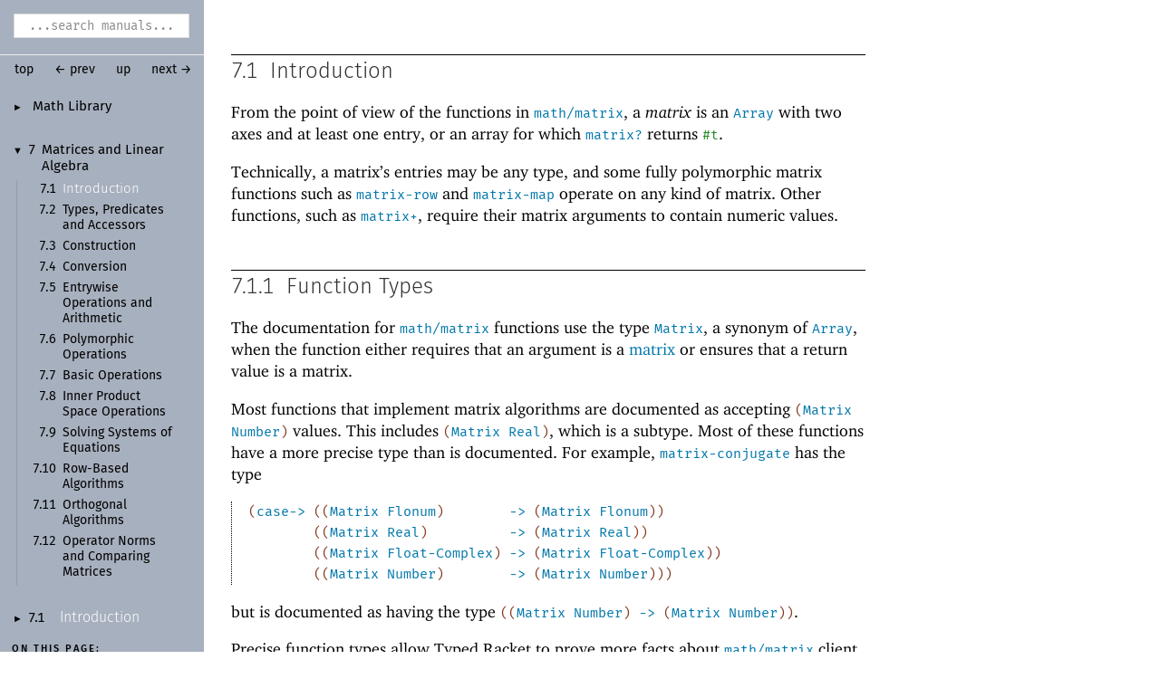

--- FILE ---
content_type: text/html; charset=utf-8
request_url: https://download.racket-lang.org/releases/7.4/doc/math/matrix_intro.html
body_size: 4651
content:
<!DOCTYPE html PUBLIC "-//W3C//DTD HTML 4.01 Transitional//EN" "http://www.w3.org/TR/html4/loose.dtd">
<html><head><meta http-equiv="content-type" content="text/html; charset=utf-8"/><meta name="viewport" content="width=device-width, initial-scale=0.8"/><title>7.1&nbsp;Introduction</title><link rel="stylesheet" type="text/css" href="../scribble.css" title="default"/><link rel="stylesheet" type="text/css" href="../racket.css" title="default"/><link rel="stylesheet" type="text/css" href="../manual-style.css" title="default"/><link rel="stylesheet" type="text/css" href="../manual-racket.css" title="default"/><link rel="stylesheet" type="text/css" href="../manual-racket.css" title="default"/><link rel="stylesheet" type="text/css" href="../doc-site.css" title="default"/><script type="text/javascript" src="../scribble-common.js"></script><script type="text/javascript" src="../manual-racket.js"></script><script type="text/javascript" src="../manual-racket.js"></script><script type="text/javascript" src="../doc-site.js"></script><script type="text/javascript" src="../local-redirect/local-redirect.js"></script><script type="text/javascript" src="../local-redirect/local-user-redirect.js"></script><!--[if IE 6]><style type="text/css">.SIEHidden { overflow: hidden; }</style><![endif]--></head><body id="doc-racket-lang-org"><div class="tocset"><div class="tocview"><div class="tocviewlist tocviewlisttopspace"><div class="tocviewtitle"><table cellspacing="0" cellpadding="0"><tr><td style="width: 1em;"><a href="javascript:void(0);" title="Expand/Collapse" class="tocviewtoggle" onclick="TocviewToggle(this,&quot;tocview_0&quot;);">&#9658;</a></td><td></td><td><a href="index.html" class="tocviewlink" data-pltdoc="x">Math Library</a></td></tr></table></div><div class="tocviewsublisttop" style="display: none;" id="tocview_0"><table cellspacing="0" cellpadding="0"><tr><td align="right">1&nbsp;</td><td><a href="base.html" class="tocviewlink" data-pltdoc="x">Constants and Elementary Functions</a></td></tr><tr><td align="right">2&nbsp;</td><td><a href="flonum.html" class="tocviewlink" data-pltdoc="x">Flonums</a></td></tr><tr><td align="right">3&nbsp;</td><td><a href="special.html" class="tocviewlink" data-pltdoc="x">Special Functions</a></td></tr><tr><td align="right">4&nbsp;</td><td><a href="number-theory.html" class="tocviewlink" data-pltdoc="x">Number Theory</a></td></tr><tr><td align="right">5&nbsp;</td><td><a href="bigfloat.html" class="tocviewlink" data-pltdoc="x">Arbitrary-<wbr></wbr>Precision Floating-<wbr></wbr>Point Numbers (<a name="(tech._bigfloat)"></a><span style="font-style: italic">Bigfloats</span>)</a></td></tr><tr><td align="right">6&nbsp;</td><td><a href="array.html" class="tocviewlink" data-pltdoc="x">Arrays</a></td></tr><tr><td align="right">7&nbsp;</td><td><a href="matrices.html" class="tocviewselflink" data-pltdoc="x">Matrices and Linear Algebra</a></td></tr><tr><td align="right">8&nbsp;</td><td><a href="stats.html" class="tocviewlink" data-pltdoc="x">Statistics Functions</a></td></tr><tr><td align="right">9&nbsp;</td><td><a href="dist.html" class="tocviewlink" data-pltdoc="x">Probability Distributions</a></td></tr><tr><td align="right">10&nbsp;</td><td><a href="utils.html" class="tocviewlink" data-pltdoc="x">Stuff That Doesn&rsquo;t Belong Anywhere Else</a></td></tr></table></div></div><div class="tocviewlist"><table cellspacing="0" cellpadding="0"><tr><td style="width: 1em;"><a href="javascript:void(0);" title="Expand/Collapse" class="tocviewtoggle" onclick="TocviewToggle(this,&quot;tocview_1&quot;);">&#9660;</a></td><td>7&nbsp;</td><td><a href="matrices.html" class="tocviewlink" data-pltdoc="x">Matrices and Linear Algebra</a></td></tr></table><div class="tocviewsublist" style="display: block;" id="tocview_1"><table cellspacing="0" cellpadding="0"><tr><td align="right">7.1&nbsp;</td><td><a href="" class="tocviewselflink" data-pltdoc="x">Introduction</a></td></tr><tr><td align="right">7.2&nbsp;</td><td><a href="matrix_types.html" class="tocviewlink" data-pltdoc="x">Types, Predicates and Accessors</a></td></tr><tr><td align="right">7.3&nbsp;</td><td><a href="matrix_construction.html" class="tocviewlink" data-pltdoc="x">Construction</a></td></tr><tr><td align="right">7.4&nbsp;</td><td><a href="matrix_conversion.html" class="tocviewlink" data-pltdoc="x">Conversion</a></td></tr><tr><td align="right">7.5&nbsp;</td><td><a href="matrix_arith.html" class="tocviewlink" data-pltdoc="x">Entrywise Operations and Arithmetic</a></td></tr><tr><td align="right">7.6&nbsp;</td><td><a href="matrix_poly.html" class="tocviewlink" data-pltdoc="x">Polymorphic Operations</a></td></tr><tr><td align="right">7.7&nbsp;</td><td><a href="matrix_basic.html" class="tocviewlink" data-pltdoc="x">Basic Operations</a></td></tr><tr><td align="right">7.8&nbsp;</td><td><a href="matrix_inner.html" class="tocviewlink" data-pltdoc="x">Inner Product Space Operations</a></td></tr><tr><td align="right">7.9&nbsp;</td><td><a href="matrix_solve.html" class="tocviewlink" data-pltdoc="x">Solving Systems of Equations</a></td></tr><tr><td align="right">7.10&nbsp;</td><td><a href="matrix_row-alg.html" class="tocviewlink" data-pltdoc="x">Row-<wbr></wbr>Based Algorithms</a></td></tr><tr><td align="right">7.11&nbsp;</td><td><a href="matrix_ortho-alg.html" class="tocviewlink" data-pltdoc="x">Orthogonal Algorithms</a></td></tr><tr><td align="right">7.12&nbsp;</td><td><a href="matrix_op-norm.html" class="tocviewlink" data-pltdoc="x">Operator Norms and Comparing Matrices</a></td></tr></table></div></div><div class="tocviewlist"><table cellspacing="0" cellpadding="0"><tr><td style="width: 1em;"><a href="javascript:void(0);" title="Expand/Collapse" class="tocviewtoggle" onclick="TocviewToggle(this,&quot;tocview_2&quot;);">&#9658;</a></td><td>7.1&nbsp;</td><td><a href="" class="tocviewselflink" data-pltdoc="x">Introduction</a></td></tr></table><div class="tocviewsublistbottom" style="display: none;" id="tocview_2"><table cellspacing="0" cellpadding="0"><tr><td align="right">7.1.1&nbsp;</td><td><a href="#%28part._matrix~3afunction-types%29" class="tocviewlink" data-pltdoc="x">Function Types</a></td></tr><tr><td align="right">7.1.2&nbsp;</td><td><a href="#%28part._matrix~3afailure%29" class="tocviewlink" data-pltdoc="x">Failure Arguments</a></td></tr><tr><td align="right">7.1.3&nbsp;</td><td><a href="#%28part._matrix~3abroadcasting%29" class="tocviewlink" data-pltdoc="x">Broadcasting</a></td></tr><tr><td align="right">7.1.4&nbsp;</td><td><a href="#%28part._.Strictness%29" class="tocviewlink" data-pltdoc="x">Strictness</a></td></tr></table></div></div></div><div class="tocsub"><div class="tocsubtitle">On this page:</div><table class="tocsublist" cellspacing="0"><tr><td><span class="tocsublinknumber">7.1.1<tt>&nbsp;</tt></span><a href="#%28part._matrix~3afunction-types%29" class="tocsubseclink" data-pltdoc="x">Function Types</a></td></tr><tr><td><span class="tocsublinknumber">7.1.2<tt>&nbsp;</tt></span><a href="#%28part._matrix~3afailure%29" class="tocsubseclink" data-pltdoc="x">Failure Arguments</a></td></tr><tr><td><span class="tocsublinknumber">7.1.3<tt>&nbsp;</tt></span><a href="#%28part._matrix~3abroadcasting%29" class="tocsubseclink" data-pltdoc="x">Broadcasting</a></td></tr><tr><td><span class="tocsublinknumber">7.1.4<tt>&nbsp;</tt></span><a href="#%28part._.Strictness%29" class="tocsubseclink" data-pltdoc="x">Strictness</a></td></tr></table></div></div><div class="maincolumn"><div class="main"><div class="navsettop"><span class="navleft"><form class="searchform"><input class="searchbox" style="color: #888;" type="text" value="...search manuals..." title="Enter a search string to search the manuals" onkeypress="return DoSearchKey(event, this, &quot;7.4&quot;, &quot;../&quot;);" onfocus="this.style.color=&quot;black&quot;; this.style.textAlign=&quot;left&quot;; if (this.value == &quot;...search manuals...&quot;) this.value=&quot;&quot;;" onblur="if (this.value.match(/^ *$/)) { this.style.color=&quot;#888&quot;; this.style.textAlign=&quot;center&quot;; this.value=&quot;...search manuals...&quot;; }"/></form>&nbsp;&nbsp;<a href="../index.html" title="up to the documentation top" data-pltdoc="x" onclick="return GotoPLTRoot(&quot;7.4&quot;);">top</a></span><span class="navright">&nbsp;&nbsp;<a href="matrices.html" title="backward to &quot;7 Matrices and Linear Algebra&quot;" data-pltdoc="x">&larr; prev</a>&nbsp;&nbsp;<a href="matrices.html" title="up to &quot;7 Matrices and Linear Algebra&quot;" data-pltdoc="x">up</a>&nbsp;&nbsp;<a href="matrix_types.html" title="forward to &quot;7.2 Types, Predicates and Accessors&quot;" data-pltdoc="x">next &rarr;</a></span>&nbsp;</div><h4 x-source-module="(lib &quot;math/scribblings/math.scrbl&quot;)" x-source-pkg="math-doc" x-part-tag="&quot;matrix:intro&quot;">7.1<tt>&nbsp;</tt><a name="(part._matrix~3aintro)"></a>Introduction</h4><p>From the point of view of the functions in <a href="matrices.html" class="RktModLink" data-pltdoc="x"><span class="RktSym">math/matrix</span></a>, a <a name="(tech._matrix)"></a><span style="font-style: italic">matrix</span> is an
<span class="RktSym"><a href="array_types.html#%28form._%28%28lib._math%2Farray..rkt%29._.Array%29%29" class="RktStxLink" data-pltdoc="x">Array</a></span> with two axes and at least one entry, or an array for which <span class="RktSym"><a href="matrix_types.html#%28def._%28%28lib._math%2Fmatrix..rkt%29._matrix~3f%29%29" class="RktValLink" data-pltdoc="x">matrix?</a></span> returns
<span class="RktVal">#t</span>.</p><p>Technically, a matrix&rsquo;s entries may be any type, and some fully polymorphic matrix functions such as
<span class="RktSym"><a href="matrix_poly.html#%28def._%28%28lib._math%2Fmatrix..rkt%29._matrix-row%29%29" class="RktValLink" data-pltdoc="x">matrix-row</a></span> and <span class="RktSym"><a href="matrix_arith.html#%28def._%28%28lib._math%2Fmatrix..rkt%29._matrix-map%29%29" class="RktValLink" data-pltdoc="x">matrix-map</a></span> operate on any kind of matrix.
Other functions, such as <span class="RktSym"><a href="matrix_arith.html#%28def._%28%28lib._math%2Fmatrix..rkt%29._matrix%2B%29%29" class="RktValLink" data-pltdoc="x">matrix+</a></span>, require their matrix arguments to contain numeric values.</p><h5 x-source-module="(lib &quot;math/scribblings/math.scrbl&quot;)" x-source-pkg="math-doc" x-part-tag="&quot;matrix:function-types&quot;">7.1.1<tt>&nbsp;</tt><a name="(part._matrix~3afunction-types)"></a>Function Types</h5><p>The documentation for <a href="matrices.html" class="RktModLink" data-pltdoc="x"><span class="RktSym">math/matrix</span></a> functions use the type <span class="RktSym"><a href="matrix_types.html#%28form._%28%28lib._math%2Fmatrix..rkt%29._.Matrix%29%29" class="RktStxLink" data-pltdoc="x">Matrix</a></span>, a synonym
of <span class="RktSym"><a href="array_types.html#%28form._%28%28lib._math%2Farray..rkt%29._.Array%29%29" class="RktStxLink" data-pltdoc="x">Array</a></span>, when the function either requires that an argument is a <a href="#%28tech._matrix%29" class="techoutside" data-pltdoc="x"><span class="techinside">matrix</span></a> or ensures
that a return value is a matrix.</p><p><div class="SIntrapara">Most functions that implement matrix algorithms are documented as accepting <span class="RktPn">(</span><span class="RktSym"><a href="matrix_types.html#%28form._%28%28lib._math%2Fmatrix..rkt%29._.Matrix%29%29" class="RktStxLink" data-pltdoc="x">Matrix</a></span><span class="stt"> </span><span class="RktSym"><a href="https://download.racket-lang.org/releases/7.4/doc/local-redirect/index.html?doc=ts-reference&amp;rel=type-ref.html%23%2528form._%2528%2528lib._typed-racket%252Fbase-env%252Fbase-types..rkt%2529._.Number%2529%2529&amp;version=7.4" class="RktStxLink Sq" data-pltdoc="x">Number</a></span><span class="RktPn">)</span>
values. This includes <span class="RktPn">(</span><span class="RktSym"><a href="matrix_types.html#%28form._%28%28lib._math%2Fmatrix..rkt%29._.Matrix%29%29" class="RktStxLink" data-pltdoc="x">Matrix</a></span><span class="stt"> </span><span class="RktSym"><a href="https://download.racket-lang.org/releases/7.4/doc/local-redirect/index.html?doc=ts-reference&amp;rel=type-ref.html%23%2528form._%2528%2528lib._typed-racket%252Fbase-env%252Fbase-types..rkt%2529._.Real%2529%2529&amp;version=7.4" class="RktStxLink Sq" data-pltdoc="x">Real</a></span><span class="RktPn">)</span>, which is a subtype. Most of these functions have a more
precise type than is documented. For example, <span class="RktSym"><a href="matrix_basic.html#%28def._%28%28lib._math%2Fmatrix..rkt%29._matrix-conjugate%29%29" class="RktValLink" data-pltdoc="x">matrix-conjugate</a></span> has the type
</div><div class="SIntrapara"><blockquote class="SCodeFlow"><table cellspacing="0" cellpadding="0" class="RktBlk"><tr><td><span class="RktPn">(</span><span class="RktSym"><a href="https://download.racket-lang.org/releases/7.4/doc/local-redirect/index.html?doc=ts-reference&amp;rel=type-ref.html%23%2528form._%2528%2528lib._typed-racket%252Fbase-env%252Fbase-types-extra..rkt%2529._case-%7E3e%2529%2529&amp;version=7.4" class="RktStxLink Sq" data-pltdoc="x">case-&gt;</a></span><span class="hspace">&nbsp;</span><span class="RktPn">(</span><span class="RktPn">(</span><span class="RktSym"><a href="matrix_types.html#%28form._%28%28lib._math%2Fmatrix..rkt%29._.Matrix%29%29" class="RktStxLink" data-pltdoc="x">Matrix</a></span><span class="hspace">&nbsp;</span><span class="RktSym"><a href="https://download.racket-lang.org/releases/7.4/doc/local-redirect/index.html?doc=ts-reference&amp;rel=type-ref.html%23%2528form._%2528%2528lib._typed-racket%252Fbase-env%252Fbase-types..rkt%2529._.Flonum%2529%2529&amp;version=7.4" class="RktStxLink Sq" data-pltdoc="x">Flonum</a></span><span class="RktPn">)</span><span class="hspace">&nbsp;&nbsp;&nbsp;&nbsp;&nbsp;&nbsp;&nbsp;&nbsp;</span><span class="RktSym"><a href="https://download.racket-lang.org/releases/7.4/doc/local-redirect/index.html?doc=ts-reference&amp;rel=type-ref.html%23%2528form._%2528%2528lib._typed-racket%252Fbase-env%252Fbase-types-extra..rkt%2529._-%7E3e%2529%2529&amp;version=7.4" class="RktStxLink Sq" data-pltdoc="x"><span class="nobreak">-&gt;</span></a></span><span class="hspace">&nbsp;</span><span class="RktPn">(</span><span class="RktSym"><a href="matrix_types.html#%28form._%28%28lib._math%2Fmatrix..rkt%29._.Matrix%29%29" class="RktStxLink" data-pltdoc="x">Matrix</a></span><span class="hspace">&nbsp;</span><span class="RktSym"><a href="https://download.racket-lang.org/releases/7.4/doc/local-redirect/index.html?doc=ts-reference&amp;rel=type-ref.html%23%2528form._%2528%2528lib._typed-racket%252Fbase-env%252Fbase-types..rkt%2529._.Flonum%2529%2529&amp;version=7.4" class="RktStxLink Sq" data-pltdoc="x">Flonum</a></span><span class="RktPn">)</span><span class="RktPn">)</span></td></tr><tr><td><span class="hspace">&nbsp;&nbsp;&nbsp;&nbsp;&nbsp;&nbsp;&nbsp;&nbsp;</span><span class="RktPn">(</span><span class="RktPn">(</span><span class="RktSym"><a href="matrix_types.html#%28form._%28%28lib._math%2Fmatrix..rkt%29._.Matrix%29%29" class="RktStxLink" data-pltdoc="x">Matrix</a></span><span class="hspace">&nbsp;</span><span class="RktSym"><a href="https://download.racket-lang.org/releases/7.4/doc/local-redirect/index.html?doc=ts-reference&amp;rel=type-ref.html%23%2528form._%2528%2528lib._typed-racket%252Fbase-env%252Fbase-types..rkt%2529._.Real%2529%2529&amp;version=7.4" class="RktStxLink Sq" data-pltdoc="x">Real</a></span><span class="RktPn">)</span><span class="hspace">&nbsp;&nbsp;&nbsp;&nbsp;&nbsp;&nbsp;&nbsp;&nbsp;&nbsp;&nbsp;</span><span class="RktSym"><a href="https://download.racket-lang.org/releases/7.4/doc/local-redirect/index.html?doc=ts-reference&amp;rel=type-ref.html%23%2528form._%2528%2528lib._typed-racket%252Fbase-env%252Fbase-types-extra..rkt%2529._-%7E3e%2529%2529&amp;version=7.4" class="RktStxLink Sq" data-pltdoc="x"><span class="nobreak">-&gt;</span></a></span><span class="hspace">&nbsp;</span><span class="RktPn">(</span><span class="RktSym"><a href="matrix_types.html#%28form._%28%28lib._math%2Fmatrix..rkt%29._.Matrix%29%29" class="RktStxLink" data-pltdoc="x">Matrix</a></span><span class="hspace">&nbsp;</span><span class="RktSym"><a href="https://download.racket-lang.org/releases/7.4/doc/local-redirect/index.html?doc=ts-reference&amp;rel=type-ref.html%23%2528form._%2528%2528lib._typed-racket%252Fbase-env%252Fbase-types..rkt%2529._.Real%2529%2529&amp;version=7.4" class="RktStxLink Sq" data-pltdoc="x">Real</a></span><span class="RktPn">)</span><span class="RktPn">)</span></td></tr><tr><td><span class="hspace">&nbsp;&nbsp;&nbsp;&nbsp;&nbsp;&nbsp;&nbsp;&nbsp;</span><span class="RktPn">(</span><span class="RktPn">(</span><span class="RktSym"><a href="matrix_types.html#%28form._%28%28lib._math%2Fmatrix..rkt%29._.Matrix%29%29" class="RktStxLink" data-pltdoc="x">Matrix</a></span><span class="hspace">&nbsp;</span><span class="RktSym"><a href="https://download.racket-lang.org/releases/7.4/doc/local-redirect/index.html?doc=ts-reference&amp;rel=type-ref.html%23%2528form._%2528%2528lib._typed-racket%252Fbase-env%252Fbase-types..rkt%2529._.Float-.Complex%2529%2529&amp;version=7.4" class="RktStxLink Sq" data-pltdoc="x">Float-Complex</a></span><span class="RktPn">)</span><span class="hspace">&nbsp;</span><span class="RktSym"><a href="https://download.racket-lang.org/releases/7.4/doc/local-redirect/index.html?doc=ts-reference&amp;rel=type-ref.html%23%2528form._%2528%2528lib._typed-racket%252Fbase-env%252Fbase-types-extra..rkt%2529._-%7E3e%2529%2529&amp;version=7.4" class="RktStxLink Sq" data-pltdoc="x"><span class="nobreak">-&gt;</span></a></span><span class="hspace">&nbsp;</span><span class="RktPn">(</span><span class="RktSym"><a href="matrix_types.html#%28form._%28%28lib._math%2Fmatrix..rkt%29._.Matrix%29%29" class="RktStxLink" data-pltdoc="x">Matrix</a></span><span class="hspace">&nbsp;</span><span class="RktSym"><a href="https://download.racket-lang.org/releases/7.4/doc/local-redirect/index.html?doc=ts-reference&amp;rel=type-ref.html%23%2528form._%2528%2528lib._typed-racket%252Fbase-env%252Fbase-types..rkt%2529._.Float-.Complex%2529%2529&amp;version=7.4" class="RktStxLink Sq" data-pltdoc="x">Float-Complex</a></span><span class="RktPn">)</span><span class="RktPn">)</span></td></tr><tr><td><span class="hspace">&nbsp;&nbsp;&nbsp;&nbsp;&nbsp;&nbsp;&nbsp;&nbsp;</span><span class="RktPn">(</span><span class="RktPn">(</span><span class="RktSym"><a href="matrix_types.html#%28form._%28%28lib._math%2Fmatrix..rkt%29._.Matrix%29%29" class="RktStxLink" data-pltdoc="x">Matrix</a></span><span class="hspace">&nbsp;</span><span class="RktSym"><a href="https://download.racket-lang.org/releases/7.4/doc/local-redirect/index.html?doc=ts-reference&amp;rel=type-ref.html%23%2528form._%2528%2528lib._typed-racket%252Fbase-env%252Fbase-types..rkt%2529._.Number%2529%2529&amp;version=7.4" class="RktStxLink Sq" data-pltdoc="x">Number</a></span><span class="RktPn">)</span><span class="hspace">&nbsp;&nbsp;&nbsp;&nbsp;&nbsp;&nbsp;&nbsp;&nbsp;</span><span class="RktSym"><a href="https://download.racket-lang.org/releases/7.4/doc/local-redirect/index.html?doc=ts-reference&amp;rel=type-ref.html%23%2528form._%2528%2528lib._typed-racket%252Fbase-env%252Fbase-types-extra..rkt%2529._-%7E3e%2529%2529&amp;version=7.4" class="RktStxLink Sq" data-pltdoc="x"><span class="nobreak">-&gt;</span></a></span><span class="hspace">&nbsp;</span><span class="RktPn">(</span><span class="RktSym"><a href="matrix_types.html#%28form._%28%28lib._math%2Fmatrix..rkt%29._.Matrix%29%29" class="RktStxLink" data-pltdoc="x">Matrix</a></span><span class="hspace">&nbsp;</span><span class="RktSym"><a href="https://download.racket-lang.org/releases/7.4/doc/local-redirect/index.html?doc=ts-reference&amp;rel=type-ref.html%23%2528form._%2528%2528lib._typed-racket%252Fbase-env%252Fbase-types..rkt%2529._.Number%2529%2529&amp;version=7.4" class="RktStxLink Sq" data-pltdoc="x">Number</a></span><span class="RktPn">)</span><span class="RktPn">)</span><span class="RktPn">)</span></td></tr></table></blockquote></div><div class="SIntrapara">but is documented as having the type <span class="RktPn">(</span><span class="RktPn">(</span><span class="RktSym"><a href="matrix_types.html#%28form._%28%28lib._math%2Fmatrix..rkt%29._.Matrix%29%29" class="RktStxLink" data-pltdoc="x">Matrix</a></span><span class="stt"> </span><span class="RktSym"><a href="https://download.racket-lang.org/releases/7.4/doc/local-redirect/index.html?doc=ts-reference&amp;rel=type-ref.html%23%2528form._%2528%2528lib._typed-racket%252Fbase-env%252Fbase-types..rkt%2529._.Number%2529%2529&amp;version=7.4" class="RktStxLink Sq" data-pltdoc="x">Number</a></span><span class="RktPn">)</span><span class="stt"> </span><span class="RktSym"><a href="https://download.racket-lang.org/releases/7.4/doc/local-redirect/index.html?doc=ts-reference&amp;rel=type-ref.html%23%2528form._%2528%2528lib._typed-racket%252Fbase-env%252Fbase-types-extra..rkt%2529._-%7E3e%2529%2529&amp;version=7.4" class="RktStxLink Sq" data-pltdoc="x"><span class="nobreak">-&gt;</span></a></span><span class="stt"> </span><span class="RktPn">(</span><span class="RktSym"><a href="matrix_types.html#%28form._%28%28lib._math%2Fmatrix..rkt%29._.Matrix%29%29" class="RktStxLink" data-pltdoc="x">Matrix</a></span><span class="stt"> </span><span class="RktSym"><a href="https://download.racket-lang.org/releases/7.4/doc/local-redirect/index.html?doc=ts-reference&amp;rel=type-ref.html%23%2528form._%2528%2528lib._typed-racket%252Fbase-env%252Fbase-types..rkt%2529._.Number%2529%2529&amp;version=7.4" class="RktStxLink Sq" data-pltdoc="x">Number</a></span><span class="RktPn">)</span><span class="RktPn">)</span>.</div></p><p><div class="SIntrapara">Precise function types allow Typed Racket to prove more facts about <a href="matrices.html" class="RktModLink" data-pltdoc="x"><span class="RktSym">math/matrix</span></a>
client programs. In particular, it is usually easy for it to prove that operations on real
matrices return real matrices:
</div><div class="SIntrapara"><blockquote class="SCodeFlow"><table cellspacing="0" cellpadding="0" class="RktBlk"><tr><td><span class="stt">&gt; </span><span class="RktPn">(</span><span class="RktSym"><a href="matrix_basic.html#%28def._%28%28lib._math%2Fmatrix..rkt%29._matrix-conjugate%29%29" class="RktValLink" data-pltdoc="x">matrix-conjugate</a></span><span class="hspace">&nbsp;</span><span class="RktPn">(</span><span class="RktSym"><a href="matrix_construction.html#%28form._%28%28lib._math%2Fmatrix..rkt%29._matrix%29%29" class="RktStxLink" data-pltdoc="x">matrix</a></span><span class="hspace">&nbsp;</span><span class="RktPn">[</span><span class="RktPn">[</span><span class="RktVal">1</span><span class="hspace">&nbsp;</span><span class="RktVal">2</span><span class="hspace">&nbsp;</span><span class="RktVal">3</span><span class="RktPn">]</span><span class="hspace">&nbsp;</span><span class="RktPn">[</span><span class="RktVal">4</span><span class="hspace">&nbsp;</span><span class="RktVal">5</span><span class="hspace">&nbsp;</span><span class="RktVal">6</span><span class="RktPn">]</span><span class="RktPn">]</span><span class="RktPn">)</span><span class="RktPn">)</span></td></tr><tr><td><p><span class="RktOut">- : (Array Real)</span></p></td></tr><tr><td><p><span class="RktRes">(array #[#[1 2 3] #[4 5 6]])</span></p></td></tr></table></blockquote></div><div class="SIntrapara">and that operations on inexact matrices return inexact matrices:
</div><div class="SIntrapara"><blockquote class="SCodeFlow"><table cellspacing="0" cellpadding="0" class="RktBlk"><tr><td><table cellspacing="0" cellpadding="0" class="RktBlk"><tr><td><span class="stt">&gt; </span><span class="RktPn">(</span><span class="RktSym"><a href="matrix_basic.html#%28def._%28%28lib._math%2Fmatrix..rkt%29._matrix-conjugate%29%29" class="RktValLink" data-pltdoc="x">matrix-conjugate</a></span><span class="hspace">&nbsp;</span><span class="RktPn">(</span><span class="RktSym"><a href="matrix_construction.html#%28form._%28%28lib._math%2Fmatrix..rkt%29._matrix%29%29" class="RktStxLink" data-pltdoc="x">matrix</a></span><span class="hspace">&nbsp;</span><span class="RktPn">[</span><span class="RktPn">[</span><span class="RktVal">1.0+2.0i</span><span class="hspace">&nbsp;</span><span class="RktVal">2.0+3.0i</span><span class="hspace">&nbsp;</span><span class="RktVal">3.0+4.0i</span><span class="RktPn">]</span></td></tr><tr><td><span class="hspace">&nbsp;&nbsp;</span><span class="hspace">&nbsp;&nbsp;&nbsp;&nbsp;&nbsp;&nbsp;&nbsp;&nbsp;&nbsp;&nbsp;&nbsp;&nbsp;&nbsp;&nbsp;&nbsp;&nbsp;&nbsp;&nbsp;&nbsp;&nbsp;&nbsp;&nbsp;&nbsp;&nbsp;&nbsp;&nbsp;&nbsp;</span><span class="RktPn">[</span><span class="RktVal">4.0+5.0i</span><span class="hspace">&nbsp;</span><span class="RktVal">5.0+6.0i</span><span class="hspace">&nbsp;</span><span class="RktVal">6.0+7.0i</span><span class="RktPn">]</span><span class="RktPn">]</span><span class="RktPn">)</span><span class="RktPn">)</span></td></tr></table></td></tr><tr><td><p><span class="RktOut">- : (Array Float-Complex)</span></p></td></tr><tr><td><p><span class="RktRes">(array #[#[1.0-2.0i 2.0-3.0i 3.0-4.0i] #[4.0-5.0i 5.0-6.0i 6.0-7.0i]])</span></p></td></tr></table></blockquote></div></p><h5 x-source-module="(lib &quot;math/scribblings/math.scrbl&quot;)" x-source-pkg="math-doc" x-part-tag="&quot;matrix:failure&quot;">7.1.2<tt>&nbsp;</tt><a name="(part._matrix~3afailure)"></a>Failure Arguments</h5><p>In many matrix operations, such as inversion, failure is easy to detect during computation, but
is just as expensive to detect ahead of time as the operation itself.
In these cases, the functions implementing the operations accept an optional <a name="(tech._failure._thunk)"></a><span style="font-style: italic">failure thunk</span>,
or a zero-argument function that returns the result of the operation in case of failure.</p><p><div class="SIntrapara">For example, the (simplified) type of <span class="RktSym"><a href="matrix_solve.html#%28def._%28%28lib._math%2Fmatrix..rkt%29._matrix-inverse%29%29" class="RktValLink" data-pltdoc="x">matrix-inverse</a></span> is
</div><div class="SIntrapara"><blockquote class="SCodeFlow"><table cellspacing="0" cellpadding="0" class="RktBlk"><tr><td><span class="RktPn">(</span><span class="RktSym"><a href="https://download.racket-lang.org/releases/7.4/doc/local-redirect/index.html?doc=ts-reference&amp;rel=type-ref.html%23%2528form._%2528%2528lib._typed-racket%252Fbase-env%252Fbase-types-extra..rkt%2529._.All%2529%2529&amp;version=7.4" class="RktStxLink Sq" data-pltdoc="x">All</a></span><span class="hspace">&nbsp;</span><span class="RktPn">(</span><span class="RktSym">F</span><span class="RktPn">)</span><span class="hspace">&nbsp;</span><span class="RktPn">(</span><span class="RktSym"><a href="https://download.racket-lang.org/releases/7.4/doc/local-redirect/index.html?doc=ts-reference&amp;rel=type-ref.html%23%2528form._%2528%2528lib._typed-racket%252Fbase-env%252Fbase-types-extra..rkt%2529._case-%7E3e%2529%2529&amp;version=7.4" class="RktStxLink Sq" data-pltdoc="x">case-&gt;</a></span><span class="hspace">&nbsp;</span><span class="RktPn">(</span><span class="RktPn">(</span><span class="RktSym"><a href="matrix_types.html#%28form._%28%28lib._math%2Fmatrix..rkt%29._.Matrix%29%29" class="RktStxLink" data-pltdoc="x">Matrix</a></span><span class="hspace">&nbsp;</span><span class="RktSym"><a href="https://download.racket-lang.org/releases/7.4/doc/local-redirect/index.html?doc=ts-reference&amp;rel=type-ref.html%23%2528form._%2528%2528lib._typed-racket%252Fbase-env%252Fbase-types..rkt%2529._.Number%2529%2529&amp;version=7.4" class="RktStxLink Sq" data-pltdoc="x">Number</a></span><span class="RktPn">)</span><span class="hspace">&nbsp;&nbsp;&nbsp;&nbsp;&nbsp;&nbsp;&nbsp;&nbsp;</span><span class="RktSym"><a href="https://download.racket-lang.org/releases/7.4/doc/local-redirect/index.html?doc=ts-reference&amp;rel=type-ref.html%23%2528form._%2528%2528lib._typed-racket%252Fbase-env%252Fbase-types-extra..rkt%2529._-%7E3e%2529%2529&amp;version=7.4" class="RktStxLink Sq" data-pltdoc="x"><span class="nobreak">-&gt;</span></a></span><span class="hspace">&nbsp;</span><span class="RktPn">(</span><span class="RktSym"><a href="matrix_types.html#%28form._%28%28lib._math%2Fmatrix..rkt%29._.Matrix%29%29" class="RktStxLink" data-pltdoc="x">Matrix</a></span><span class="hspace">&nbsp;</span><span class="RktSym"><a href="https://download.racket-lang.org/releases/7.4/doc/local-redirect/index.html?doc=ts-reference&amp;rel=type-ref.html%23%2528form._%2528%2528lib._typed-racket%252Fbase-env%252Fbase-types..rkt%2529._.Number%2529%2529&amp;version=7.4" class="RktStxLink Sq" data-pltdoc="x">Number</a></span><span class="RktPn">)</span><span class="RktPn">)</span></td></tr><tr><td><span class="hspace">&nbsp;&nbsp;&nbsp;&nbsp;&nbsp;&nbsp;&nbsp;&nbsp;&nbsp;&nbsp;&nbsp;&nbsp;&nbsp;&nbsp;&nbsp;&nbsp;&nbsp;</span><span class="RktPn">(</span><span class="RktPn">(</span><span class="RktSym"><a href="matrix_types.html#%28form._%28%28lib._math%2Fmatrix..rkt%29._.Matrix%29%29" class="RktStxLink" data-pltdoc="x">Matrix</a></span><span class="hspace">&nbsp;</span><span class="RktSym"><a href="https://download.racket-lang.org/releases/7.4/doc/local-redirect/index.html?doc=ts-reference&amp;rel=type-ref.html%23%2528form._%2528%2528lib._typed-racket%252Fbase-env%252Fbase-types..rkt%2529._.Number%2529%2529&amp;version=7.4" class="RktStxLink Sq" data-pltdoc="x">Number</a></span><span class="RktPn">)</span><span class="hspace">&nbsp;</span><span class="RktPn">(</span><span class="RktSym"><a href="https://download.racket-lang.org/releases/7.4/doc/local-redirect/index.html?doc=ts-reference&amp;rel=type-ref.html%23%2528form._%2528%2528lib._typed-racket%252Fbase-env%252Fbase-types-extra..rkt%2529._-%7E3e%2529%2529&amp;version=7.4" class="RktStxLink Sq" data-pltdoc="x"><span class="nobreak">-&gt;</span></a></span><span class="hspace">&nbsp;</span><span class="RktSym">F</span><span class="RktPn">)</span><span class="hspace">&nbsp;</span><span class="RktSym"><a href="https://download.racket-lang.org/releases/7.4/doc/local-redirect/index.html?doc=ts-reference&amp;rel=type-ref.html%23%2528form._%2528%2528lib._typed-racket%252Fbase-env%252Fbase-types-extra..rkt%2529._-%7E3e%2529%2529&amp;version=7.4" class="RktStxLink Sq" data-pltdoc="x"><span class="nobreak">-&gt;</span></a></span><span class="hspace">&nbsp;</span><span class="RktPn">(</span><span class="RktSym"><a href="https://download.racket-lang.org/releases/7.4/doc/local-redirect/index.html?doc=ts-reference&amp;rel=type-ref.html%23%2528form._%2528%2528lib._typed-racket%252Fbase-env%252Fbase-types-extra..rkt%2529._.U%2529%2529&amp;version=7.4" class="RktStxLink Sq" data-pltdoc="x">U</a></span><span class="hspace">&nbsp;</span><span class="RktSym">F</span><span class="hspace">&nbsp;</span><span class="RktPn">(</span><span class="RktSym"><a href="matrix_types.html#%28form._%28%28lib._math%2Fmatrix..rkt%29._.Matrix%29%29" class="RktStxLink" data-pltdoc="x">Matrix</a></span><span class="hspace">&nbsp;</span><span class="RktSym"><a href="https://download.racket-lang.org/releases/7.4/doc/local-redirect/index.html?doc=ts-reference&amp;rel=type-ref.html%23%2528form._%2528%2528lib._typed-racket%252Fbase-env%252Fbase-types..rkt%2529._.Number%2529%2529&amp;version=7.4" class="RktStxLink Sq" data-pltdoc="x">Number</a></span><span class="RktPn">)</span><span class="RktPn">)</span><span class="RktPn">)</span><span class="RktPn">)</span><span class="RktPn">)</span></td></tr></table></blockquote></div><div class="SIntrapara">Thus, if a failure thunk is given, the call site is required to check for return values of type
<span class="RktSym">F</span> explicitly.</div></p><p>Default failure thunks usually raise an error, and have the type <span class="RktPn">(</span><span class="RktSym"><a href="https://download.racket-lang.org/releases/7.4/doc/local-redirect/index.html?doc=ts-reference&amp;rel=type-ref.html%23%2528form._%2528%2528lib._typed-racket%252Fbase-env%252Fbase-types-extra..rkt%2529._-%7E3e%2529%2529&amp;version=7.4" class="RktStxLink Sq" data-pltdoc="x"><span class="nobreak">-&gt;</span></a></span><span class="stt"> </span><span class="RktSym"><a href="https://download.racket-lang.org/releases/7.4/doc/local-redirect/index.html?doc=ts-reference&amp;rel=type-ref.html%23%2528form._%2528%2528lib._typed-racket%252Fbase-env%252Fbase-types..rkt%2529._.Nothing%2529%2529&amp;version=7.4" class="RktStxLink Sq" data-pltdoc="x">Nothing</a></span><span class="RktPn">)</span>.
For such failure thunks, <span class="RktPn">(</span><span class="RktSym"><a href="https://download.racket-lang.org/releases/7.4/doc/local-redirect/index.html?doc=ts-reference&amp;rel=type-ref.html%23%2528form._%2528%2528lib._typed-racket%252Fbase-env%252Fbase-types-extra..rkt%2529._.U%2529%2529&amp;version=7.4" class="RktStxLink Sq" data-pltdoc="x">U</a></span><span class="stt"> </span><span class="RktSym">F</span><span class="stt"> </span><span class="RktPn">(</span><span class="RktSym"><a href="matrix_types.html#%28form._%28%28lib._math%2Fmatrix..rkt%29._.Matrix%29%29" class="RktStxLink" data-pltdoc="x">Matrix</a></span><span class="stt"> </span><span class="RktSym"><a href="https://download.racket-lang.org/releases/7.4/doc/local-redirect/index.html?doc=ts-reference&amp;rel=type-ref.html%23%2528form._%2528%2528lib._typed-racket%252Fbase-env%252Fbase-types..rkt%2529._.Number%2529%2529&amp;version=7.4" class="RktStxLink Sq" data-pltdoc="x">Number</a></span><span class="RktPn">)</span><span class="RktPn">)</span> is equivalent to <span class="RktPn">(</span><span class="RktSym"><a href="matrix_types.html#%28form._%28%28lib._math%2Fmatrix..rkt%29._.Matrix%29%29" class="RktStxLink" data-pltdoc="x">Matrix</a></span><span class="stt"> </span><span class="RktSym"><a href="https://download.racket-lang.org/releases/7.4/doc/local-redirect/index.html?doc=ts-reference&amp;rel=type-ref.html%23%2528form._%2528%2528lib._typed-racket%252Fbase-env%252Fbase-types..rkt%2529._.Number%2529%2529&amp;version=7.4" class="RktStxLink Sq" data-pltdoc="x">Number</a></span><span class="RktPn">)</span>,
because <span class="RktSym"><a href="https://download.racket-lang.org/releases/7.4/doc/local-redirect/index.html?doc=ts-reference&amp;rel=type-ref.html%23%2528form._%2528%2528lib._typed-racket%252Fbase-env%252Fbase-types..rkt%2529._.Nothing%2529%2529&amp;version=7.4" class="RktStxLink Sq" data-pltdoc="x">Nothing</a></span> is part of every type. (In Racket, any expression may raise an error.)
Thus, in this case, no explicit test for values of type <span class="RktSym">F</span> is necessary (though of course they
may be caught using <span class="RktSym"><a href="https://download.racket-lang.org/releases/7.4/doc/local-redirect/index.html?doc=reference&amp;rel=exns.html%23%2528form._%2528%2528lib._racket%252Fprivate%252Fmore-scheme..rkt%2529._with-handlers%2529%2529&amp;version=7.4" class="RktStxLink Sq" data-pltdoc="x">with-handlers</a></span> or similar).</p><h5 x-source-module="(lib &quot;math/scribblings/math.scrbl&quot;)" x-source-pkg="math-doc" x-part-tag="&quot;matrix:broadcasting&quot;">7.1.3<tt>&nbsp;</tt><a name="(part._matrix~3abroadcasting)"></a>Broadcasting</h5><p><div class="SIntrapara">Unlike array operations, pointwise matrix operations <span style="font-weight: bold">do not</span> <a href="array_defs.html#%28tech._broadcast%29" class="techoutside" data-pltdoc="x"><span class="techinside">broadcast</span></a> their arguments
when given matrices with different axis lengths:
</div><div class="SIntrapara"><blockquote class="SCodeFlow"><table cellspacing="0" cellpadding="0" class="RktBlk"><tr><td><span class="stt">&gt; </span><span class="RktPn">(</span><span class="RktSym"><a href="matrix_arith.html#%28def._%28%28lib._math%2Fmatrix..rkt%29._matrix%2B%29%29" class="RktValLink" data-pltdoc="x">matrix+</a></span><span class="hspace">&nbsp;</span><span class="RktPn">(</span><span class="RktSym"><a href="matrix_construction.html#%28def._%28%28lib._math%2Fmatrix..rkt%29._identity-matrix%29%29" class="RktValLink" data-pltdoc="x">identity-matrix</a></span><span class="hspace">&nbsp;</span><span class="RktVal">2</span><span class="RktPn">)</span><span class="hspace">&nbsp;</span><span class="RktPn">(</span><span class="RktSym"><a href="matrix_construction.html#%28form._%28%28lib._math%2Fmatrix..rkt%29._matrix%29%29" class="RktStxLink" data-pltdoc="x">matrix</a></span><span class="hspace">&nbsp;</span><span class="RktPn">[</span><span class="RktPn">[</span><span class="RktVal">10</span><span class="RktPn">]</span><span class="RktPn">]</span><span class="RktPn">)</span><span class="RktPn">)</span></td></tr><tr><td><p><span class="RktErr">matrix-map: matrices must have the same shape; given (array</span></p></td></tr><tr><td><p><span class="RktErr">#[#[1 0] #[0 1]]) (array #[#[10]])</span></p></td></tr></table></blockquote></div><div class="SIntrapara">If you need broadcasting, use array operations:
</div><div class="SIntrapara"><blockquote class="SCodeFlow"><table cellspacing="0" cellpadding="0" class="RktBlk"><tr><td><span class="stt">&gt; </span><span class="RktPn">(</span><span class="RktSym"><a href="array_pointwise.html#%28form._%28%28lib._math%2Farray..rkt%29._array%2B%29%29" class="RktStxLink" data-pltdoc="x">array+</a></span><span class="hspace">&nbsp;</span><span class="RktPn">(</span><span class="RktSym"><a href="matrix_construction.html#%28def._%28%28lib._math%2Fmatrix..rkt%29._identity-matrix%29%29" class="RktValLink" data-pltdoc="x">identity-matrix</a></span><span class="hspace">&nbsp;</span><span class="RktVal">2</span><span class="RktPn">)</span><span class="hspace">&nbsp;</span><span class="RktPn">(</span><span class="RktSym"><a href="matrix_construction.html#%28form._%28%28lib._math%2Fmatrix..rkt%29._matrix%29%29" class="RktStxLink" data-pltdoc="x">matrix</a></span><span class="hspace">&nbsp;</span><span class="RktPn">[</span><span class="RktPn">[</span><span class="RktVal">10</span><span class="RktPn">]</span><span class="RktPn">]</span><span class="RktPn">)</span><span class="RktPn">)</span></td></tr><tr><td><p><span class="RktOut">- : (Array Index)</span></p></td></tr><tr><td><p><span class="RktRes">(array #[#[11 10] #[10 11]])</span></p></td></tr></table></blockquote></div></p><h5 x-source-module="(lib &quot;math/scribblings/math.scrbl&quot;)" x-source-pkg="math-doc" x-part-tag="&quot;Strictness&quot;">7.1.4<tt>&nbsp;</tt><a name="(part._.Strictness)"></a>Strictness</h5><p>Functions exported by <a href="matrices.html" class="RktModLink" data-pltdoc="x"><span class="RktSym">math/matrix</span></a> return <a href="array_nonstrict.html#%28tech._strict%29" class="techoutside" data-pltdoc="x"><span class="techinside">strict</span></a> or <a href="array_nonstrict.html#%28tech._nonstrict%29" class="techoutside" data-pltdoc="x"><span class="techinside">nonstrict</span></a> arrays
based on the value of the <span class="RktSym"><a href="array_strict.html#%28def._%28%28lib._math%2Farray..rkt%29._array-strictness%29%29" class="RktValLink" data-pltdoc="x">array-strictness</a></span> parameter.
See <a href="array_nonstrict.html" data-pltdoc="x">Nonstrict Arrays</a> for details.</p><div class="navsetbottom"><span class="navleft"><form class="searchform"><input class="searchbox" style="color: #888;" type="text" value="...search manuals..." title="Enter a search string to search the manuals" onkeypress="return DoSearchKey(event, this, &quot;7.4&quot;, &quot;../&quot;);" onfocus="this.style.color=&quot;black&quot;; this.style.textAlign=&quot;left&quot;; if (this.value == &quot;...search manuals...&quot;) this.value=&quot;&quot;;" onblur="if (this.value.match(/^ *$/)) { this.style.color=&quot;#888&quot;; this.style.textAlign=&quot;center&quot;; this.value=&quot;...search manuals...&quot;; }"/></form>&nbsp;&nbsp;<a href="../index.html" title="up to the documentation top" data-pltdoc="x" onclick="return GotoPLTRoot(&quot;7.4&quot;);">top</a></span><span class="navright">&nbsp;&nbsp;<a href="matrices.html" title="backward to &quot;7 Matrices and Linear Algebra&quot;" data-pltdoc="x">&larr; prev</a>&nbsp;&nbsp;<a href="matrices.html" title="up to &quot;7 Matrices and Linear Algebra&quot;" data-pltdoc="x">up</a>&nbsp;&nbsp;<a href="matrix_types.html" title="forward to &quot;7.2 Types, Predicates and Accessors&quot;" data-pltdoc="x">next &rarr;</a></span>&nbsp;</div></div></div><div id="contextindicator">&nbsp;</div><script defer src="https://static.cloudflareinsights.com/beacon.min.js/vcd15cbe7772f49c399c6a5babf22c1241717689176015" integrity="sha512-ZpsOmlRQV6y907TI0dKBHq9Md29nnaEIPlkf84rnaERnq6zvWvPUqr2ft8M1aS28oN72PdrCzSjY4U6VaAw1EQ==" data-cf-beacon='{"version":"2024.11.0","token":"ee993e9d464a4c14a257f0614d113b16","r":1,"server_timing":{"name":{"cfCacheStatus":true,"cfEdge":true,"cfExtPri":true,"cfL4":true,"cfOrigin":true,"cfSpeedBrain":true},"location_startswith":null}}' crossorigin="anonymous"></script>
</body></html>

--- FILE ---
content_type: text/javascript
request_url: https://download.racket-lang.org/releases/7.4/doc/scribble-common.js
body_size: 1734
content:
// Common functionality for PLT documentation pages

// Page Parameters ------------------------------------------------------------

var page_query_string = location.search.substring(1);

var page_args =
  ((function(){
      if (!page_query_string) return [];
      var args = page_query_string.split(/[&;]/);
      for (var i=0; i<args.length; i++) {
        var a = args[i];
        var p = a.indexOf('=');
        if (p >= 0) args[i] = [a.substring(0,p), a.substring(p+1)];
        else args[i] = [a, false];
      }
      return args;
    })());

function GetPageArg(key, def) {
  for (var i=0; i<page_args.length; i++)
    if (page_args[i][0] == key) return decodeURIComponent(page_args[i][1]);
  return def;
}

function MergePageArgsIntoLink(a) {
  if (page_args.length == 0 ||
      (!a.attributes["data-pltdoc"]) || (a.attributes["data-pltdoc"].value == ""))
    return;
  a.href = MergePageArgsIntoUrl(a.href);
}

function MergePageArgsIntoUrl(href) {
    var mtch = href.match(/^([^?#]*)(?:\?([^#]*))?(#.*)?$/);
    if (mtch == undefined) { // I think this never happens
        return "?" + page_query_string;
    }
    if (!mtch[2]) {
        return mtch[1] + "?" + page_query_string + (mtch[3] || "");
    }
    // need to merge here, precedence to arguments that exist in `a'
    var i, j;
    var prefix = mtch[1], str = mtch[2] || "", suffix = mtch[3] || "";
    var args = str.split(/[&;]/);
    for (i=0; i<args.length; i++) {
      j = args[i].indexOf('=');
      if (j) args[i] = args[i].substring(0,j);
    }
    var additions = "";
    for (i=0; i<page_args.length; i++) {
      var exists = false;
      for (j=0; j<args.length; j++)
        if (args[j] == page_args[i][0]) { exists = true; break; }
      if (!exists) str += "&" + page_args[i][0] + "=" + page_args[i][1];
    }
    return prefix + "?" + str + suffix;
}

// Cookies --------------------------------------------------------------------

// Actually, try localStorage (a la HTML 5), first.

function GetCookie(key, def) {
  try {
    var v = localStorage[key];
    if (!v) v = def;
    return v;
  } catch (e) {
    var i, cookiestrs;
    try {
      if (document.cookie.length <= 0) return def;
      cookiestrs = document.cookie.split(/; */);
    } catch (e) { return def; }
    for (i = 0; i < cookiestrs.length; i++) {
      var cur = cookiestrs[i];
      var eql = cur.indexOf('=');
      if (eql >= 0 && cur.substring(0,eql) == key)
        return unescape(cur.substring(eql+1));
    }
    return def;
  }
}

function SetCookie(key, val) {
  try {
    localStorage[key] = val;
  } catch(e) {
    var d = new Date();
    d.setTime(d.getTime()+(365*24*60*60*1000));
    try {
      document.cookie =
        key + "=" + escape(val) + "; expires="+ d.toGMTString() + "; path=/";
    } catch (e) {}
  }
}

// note that this always stores a directory name, ending with a "/"
function SetPLTRoot(ver, relative) {
  var root = location.protocol + "//" + location.host
           + NormalizePath(location.pathname.replace(/[^\/]*$/, relative));
  SetCookie("PLT_Root."+ver, root);
}

// adding index.html works because of the above
function GotoPLTRoot(ver, relative) {
  var u = GetCookie("PLT_Root."+ver, null);
  if (u == null) return true; // no cookie: use plain up link
  // the relative path is optional, default goes to the toplevel start page
  if (!relative) relative = "index.html";
  location = u + relative;
  return false;
}

// Utilities ------------------------------------------------------------------

var normalize_rxs = [/\/\/+/g, /\/\.(\/|$)/, /\/[^\/]*\/\.\.(\/|$)/];
function NormalizePath(path) {
  var tmp, i;
  for (i = 0; i < normalize_rxs.length; i++)
    while ((tmp = path.replace(normalize_rxs[i], "/")) != path) path = tmp;
  return path;
}

// `noscript' is problematic in some browsers (always renders as a
// block), use this hack instead (does not always work!)
// document.write("<style>mynoscript { display:none; }</style>");

// Interactions ---------------------------------------------------------------

function DoSearchKey(event, field, ver, top_path) {
  var val = field.value;
  if (event && event.keyCode == 13) {
    var u = GetCookie("PLT_Root."+ver, null);
    if (u == null) u = top_path; // default: go to the top path
    u += "search/index.html?q=" + encodeURIComponent(val);
    u = MergePageArgsIntoUrl(u);
    location = u;
    return false;
  }
  return true;
}

function TocviewToggle(glyph, id) {
  var s = document.getElementById(id).style;
  var expand = s.display == "none";
  s.display = expand ? "block" : "none";
  glyph.innerHTML = expand ? "&#9660;" : "&#9658;";
}

// Page Init ------------------------------------------------------------------

// Note: could make a function that inspects and uses window.onload to chain to
// a previous one, but this file needs to be required first anyway, since it
// contains utilities for all other files.
var on_load_funcs = [];
function AddOnLoad(fun) { on_load_funcs.push(fun); }
window.onload = function() {
  for (var i=0; i<on_load_funcs.length; i++) on_load_funcs[i]();
};

AddOnLoad(function(){
    var links = document.getElementsByTagName("a");
    for (var i=0; i<links.length; i++) MergePageArgsIntoLink(links[i]);
    var label = GetPageArg("ctxtname",false);
    if (!label) return;
    var indicator = document.getElementById("contextindicator");
    if (!indicator) return;
    indicator.innerHTML = label;
    indicator.style.display = "block";
  });

// Pressing "S" or "s" focuses on the "...search manuals..." text field
AddOnLoad(function(){
  window.addEventListener("keyup", function(event) {
    if (event && (event.keyCode == 83 || event.keyCode == 115) && event.target == document.body) {
      var field = document.getElementsByClassName("searchbox")[0];
      field.focus();
    }
  }, false);
});
